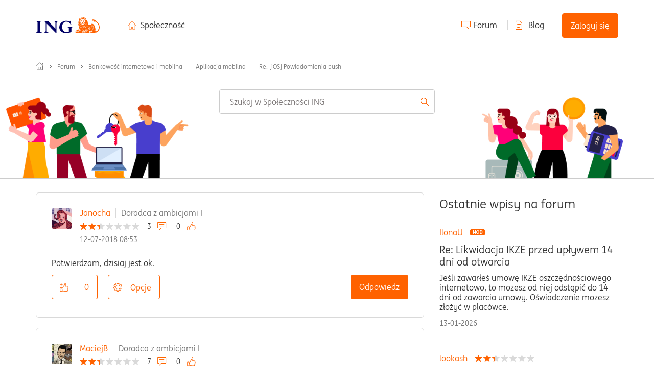

--- FILE ---
content_type: image/svg+xml
request_url: https://spolecznosc.ing.pl/html/assets/twitter.svg
body_size: 795
content:
<?xml version="1.0" encoding="UTF-8"?>
<svg width="18px" height="15px" viewBox="0 0 18 15" version="1.1" xmlns="http://www.w3.org/2000/svg" xmlns:xlink="http://www.w3.org/1999/xlink">
    <title>twitter</title>
    <g id="4_strony_produktowe_desktop" stroke="none" stroke-width="1" fill="none" fill-rule="evenodd">
        <g id="twitter" transform="translate(0.137850, 0.000000)" fill="#767676">
            <path d="M5.62317757,14.6666667 C12.2360047,14.6666667 15.8522664,9.21685993 15.8522664,4.49122116 C15.8522664,4.33636106 15.8491121,4.1821982 15.8420327,4.02887206 C16.5439486,3.52412991 17.1541121,2.8943004 17.635514,2.17717469 C16.9913551,2.46179376 16.2980607,2.65367806 15.5709112,2.74020727 C16.3131308,2.29752073 16.8830607,1.59691994 17.1517991,0.76188859 C16.4569626,1.1715253 15.6878972,1.46953164 14.8689953,1.62990005 C14.2129206,0.934807574 13.2785748,0.5 12.2446963,0.5 C10.2590888,0.5 8.64897196,2.10166209 8.64897196,4.07607615 C8.64897196,4.3567906 8.68058411,4.62962608 8.74226636,4.89151467 C5.75439252,4.74209314 3.10478972,3.31892807 1.33184579,1.15500038 C1.02280374,1.68337943 0.844906542,2.29752073 0.844906542,2.95252111 C0.844906542,4.19328454 1.4796729,5.2886008 2.44478972,5.9293772 C1.85509346,5.91131832 1.30100467,5.7501132 0.816448598,5.48194933 C0.81567757,5.49687056 0.81567757,5.51186152 0.81567757,5.52754973 C0.81567757,7.25980749 2.05507009,8.70577277 3.70002336,9.03369131 C3.39806075,9.11540948 3.0803271,9.15954565 2.75228972,9.15954565 C2.52063084,9.15954565 2.29535047,9.13667572 2.0764486,9.09497994 C2.53408879,10.5158441 3.86123832,11.549802 5.43504673,11.5789472 C4.2042757,12.5382292 2.65422897,13.109838 0.969813084,13.109838 C0.679696262,13.109838 0.393574766,13.0933131 0.112149533,13.0602633 C1.70334112,14.0746283 3.5925,14.6666667 5.62317757,14.6666667"></path>
        </g>
    </g>
</svg>